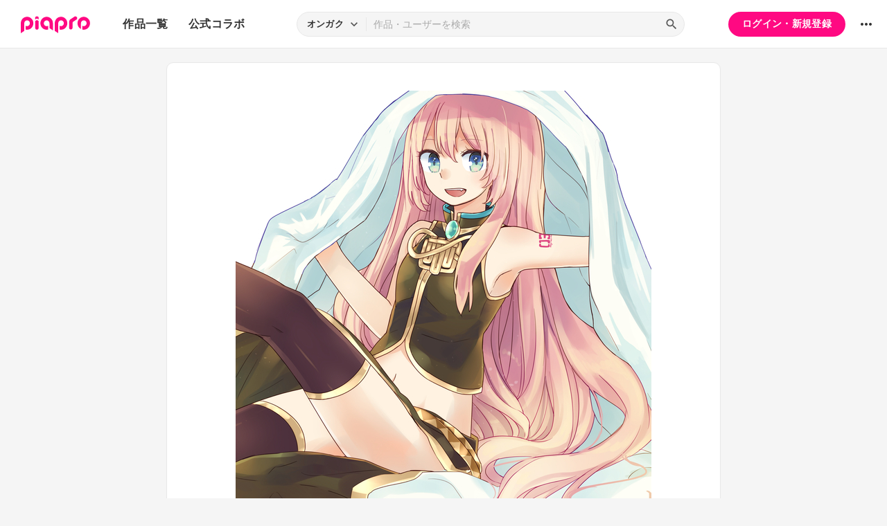

--- FILE ---
content_type: text/html; charset=UTF-8
request_url: https://piapro.jp/t/e0KO
body_size: 35651
content:
<!DOCTYPE html>
<html lang="ja">
<head>
    <!-- locale=ja / lang=ja -->
    <meta name="viewport" content="width=device-width,initial-scale=1">
    <meta charset="utf-8">
    <meta name="description" content="piapro(ピアプロ)は、聞いて！見て！使って！認めて！を実現するCGM型コンテンツ投稿サイトです。">
    <meta name="format-detection" content="telephone=no">

    <title>イラスト「シュガー」</title>
                                                                                <meta property="og:type" content="article">
    <meta property="og:title" content="[piaproイラスト]シュガー">
    <meta property="og:description" content="(作品情報はありません)">
    <meta property="og:site_name" content="piapro">
    <meta property="og:locale" content="ja_JP">
    <meta property="og:url" content="https://piapro.jp/t/e0KO" />
    <meta property="og:image" content="https://cdn.piapro.jp/thumb_i/mi/mizt9hmh7if0qlez_20171106012507_0860_0600.jpg">
    <meta name="twitter:card" content="summary_large_image">
    <meta name="twitter:creator" content="@piapro">
    <meta name="twitter:site" content="@piapro">
    <meta name="twitter:title" content="[piaproイラスト]シュガー">
    <meta name="twitter:description" content="(作品情報はありません)">
    <meta name="twitter:image" content="https://cdn.piapro.jp/thumb_i/mi/mizt9hmh7if0qlez_20171106012507_0860_0600.jpg">

            <link href="https://fonts.googleapis.com/icon?family=Material+Icons" rel="stylesheet">

        <link rel="stylesheet" type="text/css" href="/r/css/reset.css?20260120">
    <link rel="stylesheet" href="https://cdnjs.cloudflare.com/ajax/libs/lity/2.4.1/lity.min.css" integrity="sha512-UiVP2uTd2EwFRqPM4IzVXuSFAzw+Vo84jxICHVbOA1VZFUyr4a6giD9O3uvGPFIuB2p3iTnfDVLnkdY7D/SJJQ==" crossorigin="anonymous" referrerpolicy="no-referrer">
    <link rel="stylesheet" type="text/css" href="//cdn.jsdelivr.net/npm/slick-carousel@1.8.1/slick/slick.css">
    <link rel="stylesheet" type="text/css" href="/r/css/style.css?20260120">
    
        <script type="text/javascript">
        window.dataLayer = window.dataLayer || [];
    dataLayer.push({
        'isLogin': 'NO_LOGIN'
    });
</script>
<script>(function(w,d,s,l,i){w[l]=w[l]||[];w[l].push({'gtm.start': new Date().getTime(),event:'gtm.js'});var f=d.getElementsByTagName(s)[0], j=d.createElement(s),dl=l!='dataLayer'?'&l='+l:'';j.async=true;j.src= 'https://www.googletagmanager.com/gtm.js?id='+i+dl;f.parentNode.insertBefore(j,f);})(window,document,'script','dataLayer','GTM-PZ4FKBK');</script>     <script src="https://code.jquery.com/jquery-3.5.1.min.js"></script>
    <script src="/r/js/css_browser_selector.js?20260120"></script>
    <script src="https://cdnjs.cloudflare.com/ajax/libs/lity/2.4.1/lity.min.js" integrity="sha512-UU0D/t+4/SgJpOeBYkY+lG16MaNF8aqmermRIz8dlmQhOlBnw6iQrnt4Ijty513WB3w+q4JO75IX03lDj6qQNA==" crossorigin="anonymous" referrerpolicy="no-referrer"></script>
    <script src="//cdn.jsdelivr.net/npm/slick-carousel@1.8.1/slick/slick.min.js"></script>
    <script src="/r/js/function.js?20260120"></script>
    <script src="/r/js/piapro.js?20260120"></script>

    <link rel="icon" href="/r/images/header/favicon.ico">
    <link rel="apple-touch-icon" type="image/png" href="/r/images/header/apple-touch-icon-180x180.png">
    <link rel="icon" type="image/png" href="/r/images/header/icon-192x192.png">

            <link rel="canonical" href="https://piapro.jp/t/e0KO">
</head>
<body>
        <noscript><iframe src="https://www.googletagmanager.com/ns.html?id=GTM-PZ4FKBK" height="0" width="0" style="display:none;visibility:hidden"></iframe></noscript>
    <div id="wrapper">
        <header class="header">
    <div class="header_inner">
        <div class="header_cont">
                        <div class="header_main_menu_wrapper">
                <div class="header_main_menu_btn header_btn">
                    <a href="#header_main_menu" data-lity="data-lity"><span class="icon_menu"></span></a>
                </div>

                <div id="header_main_menu" class="header_main_menu lity-hide" data-lity-close>
                    <div class="header_main_menu_cont">
                        <div class="header_main_menu_top">
                            <p class="header_logo"><a href="/"><img src="/r/images/logo_piapro.svg" alt="piapro"></a></p>
                            <div class="modal_box_close" data-lity-close=""><span class="icon_close"></span></div>
                        </div>
                        <div class="header_main_menu_list_wrap">
                            <p class="header_main_menu_list_heading">作品一覧</p>
                            <ul class="header_main_menu_list">
                                <li><a href="/music/">オンガク</a></li>
                                <li><a href="/illust/">イラスト</a></li>
                                <li><a href="/text/">テキスト</a></li>
                                <li><a href="/3dm/">3Dモデル</a></li>
                            </ul>
                            <hr>
                            <ul class="header_main_menu_list">
                                <li><a href="/official_collabo/">公式コラボ</a></li>
                            </ul>
                                                    <hr>
                            <p class="header_main_menu_list_heading">その他</p>
                            <ul class="header_main_menu_list">
                                <li><a href="/help/">ヘルプ</a></li>
                                <li><a href="/faq/">よくある質問</a></li>
                                <li><a href="/intro/">ピアプロとは</a></li>
                                <li><a href="/license/character_guideline">キャラクター利用のガイドライン</a></li>
                                <li><a href="/characters/">投稿可能なキャラクター</a></li>
                                <li><a href="/about_us/">ABOUT US</a></li>
                            </ul>
                        </div>
                    </div>
                </div>
            </div>

                        <p class="header_logo"><a href="/"><img src="/r/images/logo_piapro.svg" alt="piapro"></a></p>
                        <div class="header_globalnav">
                <nav>
                    <ul class="header_globalnav_list">
                        <li class="">
                            <a href="/illust/">作品一覧</a>
                            <ul class="header_globalnav_list_sub">
                                <li><a href="/music/">オンガク</a></li>
                                <li><a href="/illust/">イラスト</a></li>
                                <li><a href="/text/">テキスト</a></li>
                                <li><a href="/3dm/">3Dモデル</a></li>
                            </ul>
                        </li>
                        <li><a href="/official_collabo/">公式コラボ</a></li>
                    </ul>
                </nav>
            </div>
            <div id="header_search_wrapper" class="header_search_wrapper">
                <div class="header_search">
                    <form action="/search/header/" method="get" id="_from_search">
                                                                                                                                                    
                                                                                                                                                                        <input type="hidden" name="searchedView" value="audio" id="_header_search_view" />
                        <div class="header_search_inner">
                                                        <div class="header_search_select custom_select">
                                <div class="custom_select_trigger">
                                    <p>オンガク</p>
                                    <span class="icon_expand_more"></span>
                                </div>
                                <ul class="custom_select_option_list" id="_header_search_select_view">
                                    <li class="custom_select_option option_selected" data-value="audio">オンガク</li>
                                    <li class="custom_select_option " data-value="image">イラスト</li>
                                    <li class="custom_select_option " data-value="text">テキスト</li>
                                    <li class="custom_select_option " data-value="3dm">3Dモデル</li>
                                    <li class="custom_select_option " data-value="tag">タグ</li>
                                    <li class="custom_select_option " data-value="user">ユーザー</li>
                                    <li class="custom_select_option " data-value="tool">ツール</li>
                                </ul>
                            </div>

                            <div class="header_search_input_area">
                                <input type="text" name="kw" value="" placeholder="作品・ユーザーを検索">
                                <div class="header_search_btn">
                                    <button class="icon_search" type="submit" form="_from_search"></button>
                                </div>
                            </div>
                        </div>
                    </form>
                </div>
                                <div class="header_search_popup_btn">
                    <div class="header_btn custom_toggle_btn" toggle-target="#header_search_wrapper"><span class="icon_search"></span><span class="icon_close"></span></div>
                </div>
            </div>

                            <div class="header_login">
                <div class="header_login_btn"><a href="/login/">ログイン・新規登録</a></div>
            </div>
        
                                <div class="header_other">
                <div class="custom_popup_menu">
                    <div class="header_btn custom_popup_menu_btn"><span class="icon_more_horiz"></span></div>
                    <div class="header_other_menu custom_popup_menu_content">
                        <ul class="header_other_menu_list custom_popup_menu_list">
                            <li><a href="/help/">ヘルプ</a></li>
                            <li><a href="/intro/">ピアプロとは</a></li>
                            <li><a href="/characters/">投稿可能なキャラクター</a></li>
                            <li><a href="/license/character_guideline">キャラクター利用のガイドライン</a></li>
                            <li><a href="/faq/">よくある質問</a></li>
                            <li><a href="/about_us/">ABOUT US</a></li>
                        </ul>
                    </div>
                </div>
            </div>
        </div>
    </div>
</header>
            
                                                                                                        
                            <div class="main page_contents">
    <div class="page_contents_inner">
        <section class="contents_box contents_illust">
            <div class="contents_box_main">
                <div class="section_inner">
                    <div class="contents_box_main_inner">
                                            <div class="contents_illust_cont">
                            <div class="contents_illust_img"><img src="//cdn.piapro.jp/thumb_i/mi/mizt9hmh7if0qlez_20171106012507_0860_0600.jpg" alt="ジャケット画像"></div>
                        </div>
                    
                        <div class="contents_box_cont_attached">
                            <div class="contents_license">
                                                                                    <p class="contents_license_label">ライセンス<a class="help_link" href="/license/pc/icon" target="_blank"><span class="icon_help"></span></a></p>
                                <ul class="contents_license_list">
                                    <li><img src="/r/images/icons/pcl_icon_non-profit.svg?20260120" alt="非営利目的に限ります"></li>                                                                                                                                            </ul>
                                                                                </div>
                            <div class="contents_btnarea">
                                <ul class="contents_btn_list">
                                                                                                        <li class="contents_btn_list_favorite">
                                        <a class="contents_btn prompt_login_link" href="#modal_prompt_login" data-no_login="作品のブックマーク" data-lity="data-lity"><span class="icon_favorite"></span></a>
                                        <p class="contents_btn_txt">16</p>                                    </li>
                                    <li class="contents_btn_list_download">
                                        <a class="contents_btn prompt_login_link" href="#modal_prompt_login" data-no_login="作品のダウンロード" data-lity="data-lity"><span class="icon_download"></span></a>
                                        <p class="contents_btn_txt">ダウンロード</p>
                                    </li>
                                                                    <li class="contents_btn_list_share">
                                        <a href="#contents_modal_share" data-lity="data-lity"><div class="contents_btn"><span class="icon_share"></span></div></a>
                                        <p class="contents_btn_txt">シェア</p>
                                    </li>
                                    <li class="contents_btn_list_more">
                                        <div class="custom_popup_menu">
                                            <div class="contents_btn custom_popup_menu_btn"><span class="icon_more_horiz"></span></div>
                                            <div class="custom_popup_menu_content">
                                                <ul class="custom_popup_menu_list">
                                                    <li><a href="/content/tree_list/mizt9hmh7if0qlez/1">創作ツリーの表示</a></li>
                                                                                                    <li><a class="prompt_login_link" href="#modal_prompt_login" data-no_login="この作品を報告する" data-lity="data-lity">この作品を報告する</a></li>
                                                                                                </ul>
                                            </div>
                                        </div>
                                    </li>
                                </ul>
                            </div>
                        </div>
                    </div>
                </div>
            </div>

                        <div class="center_googleads">
        <div class="pc tb">
        <!--  ad tags Size: 468x60 ZoneId:1558314-->
        <script type="text/javascript" src="https://js.gsspcln.jp/t/558/314/a1558314.js"></script>
    </div>
    <div class="sp">
        <!--  ad tags Size: 320x50 ZoneId:1558315-->
        <script type="text/javascript" src="https://js.gsspcln.jp/t/558/315/a1558315.js"></script>
    </div>
    </div>

            <div class="contents_box_sub">
                <div class="section_inner">
                    <div class="contents_box_detail_area">
                        <div class="contents_box_detail">
                                                    <h1 class="contents_title">シュガー</h1>

                            <div class="contents_creator">
                                <a href="/m0m0">
                                    <p class="contents_creator_userimg userimg"><img src="//cdn.piapro.jp/icon_u/809/100809_20171001011938_0072.jpg" alt="はね"></p>
                                    <p class="contents_creator_txt">はね</p>
                                </a>
                            </div>
                        
                            <ul class="contents_taglist">
                                                                                    <li class="tag tag_s"><a href="/content_tag/image/%E5%B7%A1%E9%9F%B3%E3%83%AB%E3%82%AB/1">#巡音ルカ</a></li>
                                                                                                                <li class="contents_taglist_btn_add"><a class="prompt_login_link" href="#modal_prompt_login" data-no_login="タグの編集" data-lity="data-lity"><span class="icon_add"></span></a></li>
                                                        </ul>
                                                        <div class="contents_info">
                                <div class="contents_info_section">
                                    <p class="contents_info_item">閲覧数：613</p>
                                </div>
                                <div class="contents_info_section">
                                    <p class="contents_info_item">投稿日：2017/11/06 01:25:07</p>
                                </div>
                                <div class="contents_info_section">
                                                                        <p class="contents_info_item">大きさ：2480x2480px</p>

                                                                                                        <p class="contents_info_item">ファイルサイズ：3.6MB</p>
                                
                                                                        <p class="contents_info_item">カテゴリ：<a href="/illust/?categoryId=3">ピアプロキャラクターズ</a></p>
                                </div>
                            </div>
                                                                            </div>
                    </div>
                </div>
            </div>

            <div class="contents_box_other">
                <div class="section_inner">
                    <div class="contents_box_other_inner">
                        <div class="tab_normal">
                            <ul class="tab_normal_list custom_tab_list">
                                <li><p class="tab_normal_btn custom_tab_btn tab-selected" tab-target="#contents_comment">コメント<span class="num_bg">0</span></p></li>
                                <li><p class="tab_normal_btn custom_tab_btn" tab-target="#contents_related_video">関連する動画<span class="num_bg">0</span></p></li>
                                                        </ul>
                        </div>
                        <div class="tmblist_list_section_wrapper">
                            <div id="contents_comment" class="custom_tab_target tmblist_list_section">
                                <div class="comment_all">
                    <a class="prompt_login_link" href="#modal_prompt_login" data-no_login="作品へのコメント" data-lity="data-lity">
        <div class="comment_post">
            <div class="comment_type_select">
                <div class="comment_radio pc tb">
                                        <div class="form_radio radio_row custom_checked_toggle_box" style="color:black;">
                        <div class="form_radio_item">
                            <input id="comment_radio_01" name="comment_radio_q1" type="radio" checked>
                            <label for="comment_radio_01" class="form_radio_label"><span class="form_radio_input_dmy"></span>ご意見・ご感想</label>
                        </div>
                        <div class="form_radio_item">
                            <input id="comment_radio_02" name="comment_radio_q1" type="radio" toggle-target="#comment_template">
                            <label for="comment_radio_02" class="form_radio_label"><span class="form_radio_input_dmy"></span>使わせてもらいました</label>
                        </div>
                        <div class="form_radio_item">
                            <input id="comment_radio_03" name="comment_radio_q1" type="radio">
                            <label for="comment_radio_03" class="form_radio_label"><span class="form_radio_input_dmy"></span>その他</label>
                        </div>
                    </div>
                </div>
                <div class="comment_select form_select custom_select sp" style="color:black;">
                    <div class="custom_select_trigger"><p>ご意見・ご感想</p><span class="icon_expand_more"></span></div>
                    <div class="custom_select_option_list">
                        <label for="comment_radio_01" class="custom_select_option option_selected">ご意見・ご感想</label>
                        <label for="comment_radio_02" class="custom_select_option">使わせてもらいました</label>
                        <label for="comment_radio_03" class="custom_select_option">その他</label>
                    </div>
                </div>
            </div>
            <div class="comment_textarea_wrapper">
                <div class="comment_userimg userimg">
                    <p><img src="/r/images/user_icon/user_icon_default_s.png" alt="お名前"></p>
                </div>
                <div class="comment_textarea FlexTextarea">
                    <div class="FlexTextarea_dummy" aria-hidden="true"></div>
                    <textarea class="form_textarea FlexTextarea_textarea" maxlength="500" placeholder="コメントを入力"></textarea>
                </div>
                <div class="comment_submit"><button class="btn">送信</button></div>
            </div>
        </div>
    </a>
        </div>
                                                                                            </div>
                            <div id="contents_related_video" class="custom_tab_target tmblist_list_section">
                                                            <p class="txt_center_flex">この作品の関連動画は登録されていません。</p>
                                                        </div>
                                                </div>
                    </div>
                </div>
            </div>
        </section>

                <div class="tmblist_list_section_wrapper">
            <section class="tmblist_list_section">
                <div class="section_title_area">
                    <h2 class="section_title">オススメ作品</h2>
                    <a class="section_link" href="/content_list_recommend/?id=mizt9hmh7if0qlez">もっと見る<span class="icon_forward"></span></a>                </div>
<ul class="tmblist_list"><li><a href="/t/LhgV"><div class="tmblist_list_tmb tmb_illust"><div class="tmblist_list_tmb_inner"><img src="//cdn.piapro.jp/thumb_i/ya/ya01425yendjbk0q_20170731115547_0250_0250.jpg" alt="１月「羽つきパーティー」"></div></div><div class="tmblist_list_txt"><p class="tmblist_list_title">１月「羽つきパーティー」</p></div></a><a href="/mihara0531" class="tmblist_list_creator"><p class="tmblist_list_creator_userimg userimg"><img src="//cdn.piapro.jp/icon_u/870/116870_20190306162514_0072.jpg" alt="ぐるくま"></p><p class="tmblist_list_creator_txt">ぐるくま</p></a></li><li><a href="/t/n2Km"><div class="tmblist_list_tmb tmb_illust"><div class="tmblist_list_tmb_inner"><img src="//cdn.piapro.jp/thumb_i/et/etoz83upouih9veg_20170820145449_0250_0250.jpg" alt="rock singer"></div></div><div class="tmblist_list_txt"><p class="tmblist_list_title">rock singer</p></div></a><a href="/reacat" class="tmblist_list_creator"><p class="tmblist_list_creator_userimg userimg"><img src="//cdn.piapro.jp/icon_u/639/940639_20171228183419_0072.jpg" alt="れぁ。"></p><p class="tmblist_list_creator_txt">れぁ。</p></a></li><li><a href="/t/Il-Z"><div class="tmblist_list_tmb tmb_illust"><div class="tmblist_list_tmb_inner"><img src="//cdn.piapro.jp/thumb_i/em/emnqiwul0gaumiij_20170719185228_0250_0250.jpg" alt="無題"></div></div><div class="tmblist_list_txt"><p class="tmblist_list_title">無題</p></div></a><a href="/ellende" class="tmblist_list_creator"><p class="tmblist_list_creator_userimg userimg"><img src="//cdn.piapro.jp/icon_u/415/960415_20170215103139_0072.jpg" alt="エレンデ"></p><p class="tmblist_list_creator_txt">エレンデ</p></a></li><li><a href="/t/71tu"><div class="tmblist_list_tmb tmb_illust"><div class="tmblist_list_tmb_inner"><img src="//cdn.piapro.jp/thumb_i/6s/6sw2j6ehnmkllkpv_20171105192934_0250_0250.jpg" alt="スポーツ！"></div></div><div class="tmblist_list_txt"><p class="tmblist_list_title">スポーツ！</p></div></a><a href="/kttyga1ban" class="tmblist_list_creator"><p class="tmblist_list_creator_userimg userimg"><img src="//cdn.piapro.jp/icon_u/375/562375_20150613204521_0072.jpg" alt="肉球は世界を救う"></p><p class="tmblist_list_creator_txt">肉球は世界を救う</p></a></li><li><a href="/t/b5S8"><div class="tmblist_list_tmb tmb_illust"><div class="tmblist_list_tmb_inner"><img src="//cdn.piapro.jp/thumb_i/4l/4lzpolimsqd1qfmg_20171002214549_0250_0250.png" alt="10th Anniversary"></div></div><div class="tmblist_list_txt"><p class="tmblist_list_title">10th Anniversary</p></div></a><a href="/nonbiri_rey_piaprp" class="tmblist_list_creator"><p class="tmblist_list_creator_userimg userimg"><img src="//cdn.piapro.jp/icon_u/034/797034_20140721021111_0072.jpg" alt="のん"></p><p class="tmblist_list_creator_txt">のん</p></a></li><li><a href="/t/xNLL"><div class="tmblist_list_tmb tmb_illust"><div class="tmblist_list_tmb_inner"><img src="//cdn.piapro.jp/thumb_i/ac/ac3prg11qvuo4tld_20171012005140_0250_0250.jpg" alt="(non title)"></div></div><div class="tmblist_list_txt"><p class="tmblist_list_title">(non title)</p></div></a><a href="/rideru07" class="tmblist_list_creator"><p class="tmblist_list_creator_userimg userimg"><img src="//cdn.piapro.jp/icon_u/747/991747_20170826171023_0072.jpg" alt="りでる"></p><p class="tmblist_list_creator_txt">りでる</p></a></li></ul>            </section>
        </div>
    </div>


<script type="application/javascript">
    $(function() {
        $('.prompt_login_link').on("click", function () {
            $('#modal_prompt_login').find('h2').text($(this).data("no_login"));
            return true;
        });
    });
</script>
<div id="modal_prompt_login" class="modal_box_wrapper modal_box_common lity-hide">
    <div class="modal_box_outer" data-lity-close>
        <div class="modal_box">
            <div class="modal_box_inner">
                <h2 class="modal_box_title">ログインしてください</h2>                <div class="modal_box_cont">
                    <div class="modal_box_cont_group">
                        <p class="modal_box_lead">本機能を利用するためにはログインしてください。</p>
                    </div>
                    <div class="modal_box_cont_group">
                        <div class="btn_wrapper clm">
                            <a href="/login/" class="btn btn_l">ログイン</a>
                            <a href="/user_reg/" class="btn btn_l btn_border_pink">登録する</a>
                        </div>
                    </div>
                </div>
            </div>
            <button class="modal_box_close" data-lity-close=""><span class="icon_close"></span></button>
        </div>
    </div>
</div>



<div id="complete_txt">
    <p>クリップボードにコピーしました</p>
</div>

<div id="contents_modal_share" class="modal_box_wrapper lity-hide">
    <div class="modal_box_outer" data-lity-close>
        <div class="modal_box">
            <div class="modal_box_inner">
                <div class="modal_box_cont">
                    <div class="modal_box_cont_group">
                        <h2 class="modal_box_title">シェア</h2>
                        <ul class="modal_share_sns_list">
                            <li>
                                <a class="sns_btn_twX" href="https://twitter.com/share?url=https://piapro.jp/t/e0KO&amp;text=シュガー%0a&amp;hashtags=piapro" rel="nofollow" target="_blank">
                                    <svg xmlns="http://www.w3.org/2000/svg" viewBox="0 0 320 320"><style type="text/css">.st0{fill:#0F1419;}.st1{fill:#FFFFFF;}</style><g><circle class="st0" cx="160" cy="160" r="160"/><path class="st1" d="M175.4,147.6l60.3-68.7h-14.3l-52.4,59.6l-41.8-59.6H79l63.2,90.1l-63.2,72h14.3l55.3-63l44.2,63H241L175.4,147.6z M98.4,89.5h22l101,141.5h-22L98.4,89.5z"/></g></svg>
                                </a>
                            </li>
                            <li>
                                <a class="sns_btn_fb" href="https://www.facebook.com/sharer/sharer.php?u=https://piapro.jp/t/e0KO%0a" target="_blank" rel="nofollow">
                                    <svg xmlns="http://www.w3.org/2000/svg" viewBox="0 0 1024 1017.78"><g id="a" data-name="b"><g id="c" data-name="d"><path d="M1024,512C1024,229.23,794.77,0,512,0S0,229.23,0,512c0,255.55,187.23,467.37,432,505.78V660H302V512H432V399.2C432,270.88,508.44,200,625.39,200c56,0,114.61,10,114.61,10V336H675.44c-63.6,0-83.44,39.47-83.44,80v96H734L711.3,660H592v357.78C836.77,979.37,1024,767.55,1024,512Z"/></g></g></svg>
                                </a>
                            </li>
                            <li>
                                <a class="sns_btn_line" href="https://line.me/R/share?text=シュガー%20https://piapro.jp/t/e0KO%0a" target="_blank" rel="nofollow">
                                    <svg xmlns="http://www.w3.org/2000/svg" viewBox="0 0 320 320"><defs><style>.d{fill:#fff;}.e{fill:#4cc764;}</style></defs><g id="a"/><g id="b"><g id="c"><g><circle class="e" cx="160" cy="160" r="160"/><g><path class="d" d="M266.7,150.68c0-47.8-47.92-86.68-106.81-86.68S53.08,102.89,53.08,150.68c0,42.85,38,78.73,89.33,85.52,3.48,.75,8.21,2.29,9.41,5.27,1.08,2.7,.7,6.93,.35,9.66,0,0-1.25,7.54-1.52,9.14-.47,2.7-2.15,10.56,9.25,5.76,11.4-4.8,61.51-36.22,83.92-62.01h0c15.48-16.98,22.9-34.2,22.9-53.33Z"/><g><path class="e" d="M231.17,178.28c1.13,0,2.04-.91,2.04-2.04v-7.58c0-1.12-.92-2.04-2.04-2.04h-20.39v-7.87h20.39c1.13,0,2.04-.91,2.04-2.04v-7.57c0-1.12-.92-2.04-2.04-2.04h-20.39v-7.87h20.39c1.13,0,2.04-.91,2.04-2.04v-7.57c0-1.12-.92-2.04-2.04-2.04h-30.01c-1.13,0-2.04,.91-2.04,2.04v.04h0v46.54h0v.04c0,1.13,.91,2.04,2.04,2.04h30.01Z"/><path class="e" d="M120.17,178.28c1.13,0,2.04-.91,2.04-2.04v-7.58c0-1.12-.92-2.04-2.04-2.04h-20.39v-37c0-1.12-.92-2.04-2.04-2.04h-7.58c-1.13,0-2.04,.91-2.04,2.04v46.58h0v.04c0,1.13,.91,2.04,2.04,2.04h30.01Z"/><rect class="e" x="128.62" y="127.58" width="11.65" height="50.69" rx="2.04" ry="2.04"/><path class="e" d="M189.8,127.58h-7.58c-1.13,0-2.04,.91-2.04,2.04v27.69l-21.33-28.8c-.05-.07-.11-.14-.16-.21h-.01c-.04-.06-.08-.1-.12-.14l-.04-.03s-.07-.06-.11-.09c-.02-.01-.04-.03-.06-.04-.03-.03-.07-.05-.11-.07-.02-.01-.04-.03-.06-.04-.04-.02-.07-.04-.11-.06-.02-.01-.04-.02-.06-.03-.04-.02-.08-.04-.12-.05l-.07-.02s-.08-.03-.12-.04c-.02,0-.05-.01-.07-.02-.04,0-.08-.02-.12-.03-.03,0-.06,0-.09-.01-.04,0-.07-.01-.11-.01-.04,0-.07,0-.11,0-.02,0-.05,0-.07,0h-7.53c-1.13,0-2.04,.91-2.04,2.04v46.62c0,1.13,.91,2.04,2.04,2.04h7.58c1.13,0,2.04-.91,2.04-2.04v-27.68l21.35,28.84c.15,.21,.33,.38,.53,.51l.02,.02s.08,.05,.13,.08c.02,.01,.04,.02,.06,.03,.03,.02,.07,.03,.1,.05,.03,.02,.07,.03,.1,.04,.02,0,.04,.02,.06,.02,.05,.02,.09,.03,.14,.04h.03c.17,.05,.35,.08,.53,.08h7.53c1.13,0,2.04-.91,2.04-2.04v-46.62c0-1.13-.91-2.04-2.04-2.04Z"/></g></g></g></g></g></svg>
                                </a>
                            </li>
                        </ul>
                    </div>

                    <div class="modal_box_cont_group">
                        <h2 class="modal_box_title">URLをコピー</h2>
                        <div class="form_text_copy">
                            <input class="form_text" type="text" value="https://piapro.jp/t/e0KO" readonly>
                            <button class="form_text_copy_btn copy_btn" data-copy_btn="https://piapro.jp/t/e0KO"><span class="copy_btn_inner"><span class="icon_copy"></span></span></button>
                        </div>
                    </div>

                    <div class="modal_box_cont_group">
                        <h2 class="modal_box_title">リンクタグをコピー</h2>
                        <div class="form_text_copy">
                            <input class="form_text" type="text" value="<a href=&quot;https://piapro.jp/t/e0KO&quot;>シュガー</a>">
                            <button class="form_text_copy_btn copy_btn" data-copy_btn="<a href=&quot;https://piapro.jp/t/e0KO&quot;>シュガー</a>"><span class="copy_btn_inner"><span class="icon_copy"></span></span></button>
                        </div>
                    </div>
                </div>
            </div>

            <button class="modal_box_close" data-lity-close=""><span class="icon_close"></span></button>
        </div>
    </div>
</div>
        <footer class="footer">
    <div class="footer_inner">
        <div class="footer_bnr_area">
            <div class="footer_googleads">
        <div class="pc">
        <!--  ad tags Size: 728x90 ZoneId:1558281-->
        <script type="text/javascript" src="https://js.gsspcln.jp/t/558/281/a1558281.js"></script>
    </div>
    <div class="tb">
        <!--  ad tags Size: 468x60 ZoneId:1558283-->
        <script type="text/javascript" src="https://js.gsspcln.jp/t/558/283/a1558283.js"></script>
    </div>
    <div class="sp">
        <!--  ad tags Size: 320x50 ZoneId:1558284-->
        <script type="text/javascript" src="https://js.gsspcln.jp/t/558/284/a1558284.js"></script>
    </div>
    </div>
            <div class="footer_jasrac">
                <div class="footer_jasrac_img"><img src="/r/images/footer_jasrac.jpg" alt=""></div>
                <div class="footer_jasrac_txt">
                    <p>JASRAC許諾</p>
                    <p>第6883788031Y58330号</p>
                </div>
            </div>
        </div>
        <div class="footer_nav">
            <ul class="footer_nav_list">
                <li><a href="/help/site/">サイト動作環境</a></li>
                <li><a href="/license/character_guideline">キャラクター利用のガイドライン</a></li>
                <li><a href="/user_agreement/">利用規約</a></li>
                <li><a href="/privacypolicy/">プライバシーポリシー</a></li>
                <li><a href="/inquiry/">お問い合わせ</a></li>
                <li><a href="https://sonicwire.com/product/virtualsinger/special/index" target="_blank">CVシリーズ</a></li>
                <li><a href="https://karent.jp/" target="_blank">KARENT</a></li>
                <li><a href="/about_us/" target="_blank">ABOUT US</a></li>
            </ul>
        </div>
        <p class="footer_copyright">© Crypton Future Media, INC. www.piapro.net</p>
    </div>
</footer>
<div class="page_bottom_btn">
        <p id="btn_pagetop" class="hide"><a href="#header"><span class="icon_upward"></span></a></p>
</div>    </div>
</body>
</html>

--- FILE ---
content_type: text/javascript
request_url: https://piapro.jp/r/js/piapro.js?20260120
body_size: 976
content:
$(function () {
    $('#_header_search_select_view').on('click', function() {
        let value = $(this).find('.option_selected').attr("data-value");
        $('#_header_search_view').val(value);
    });
});

function makeCommentMessageUse(nickname) {
    if (nickname === null) {
        return "この作品を使わせていただきました。\nありがとうございました！";
    } else {
        return "はじめまして、" + nickname + "と申します。\n事後報告で申し訳ございませんが、こちらの作品を私の作品内で使用させていただきました。\n（＞使用先の作品URLなど）\nもしご不都合などございましたらお知らせいただけますと幸いです。\nこの度は素敵な作品を使用させていただき、ありがとうございました！";
    }
}

function changeLocale(locale) {
    document.cookie = '_locale=' + locale + '; path=/; max-age=31536000';
    location.reload();
}
